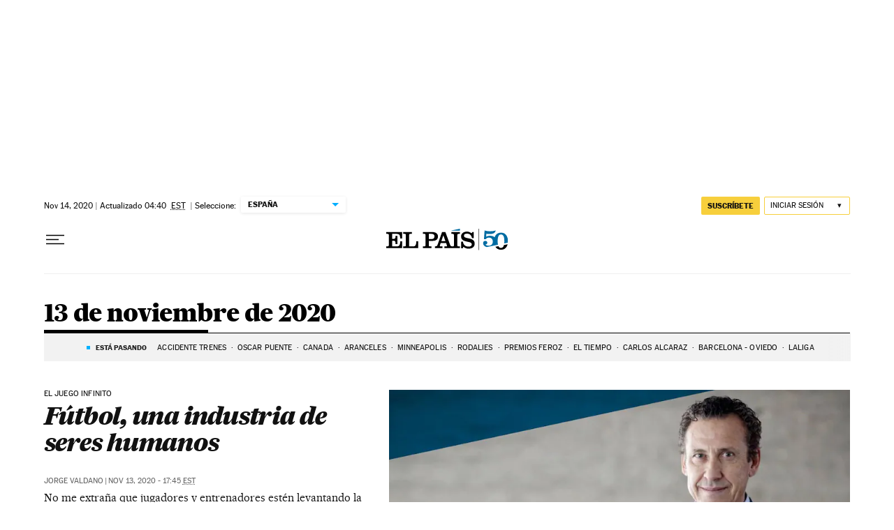

--- FILE ---
content_type: application/javascript; charset=utf-8
request_url: https://fundingchoicesmessages.google.com/f/AGSKWxWjCIn1UwCIe1oxjOY8T6NyvCeQXZ5qNJNYY7Eb2iqXqJWGqkjkdbUna3Upqsz35I57NdL3TM6KVNyTwXo4CIo_L4pPgmTcQ184fx0wq7Q6QgvIt4oi0btzMK_tgFxBOChOtVsZ3_NSsbabyROiC30Xm9vNQCo1by_eC2uLorPXu90DtQ80auqIgbFE/_/getsponslinksauto./adxx.php?/ads18._ads/mobile//ad_tab.
body_size: -1290
content:
window['7d82c9d4-4f34-4cca-b7e5-c23c7875c7de'] = true;